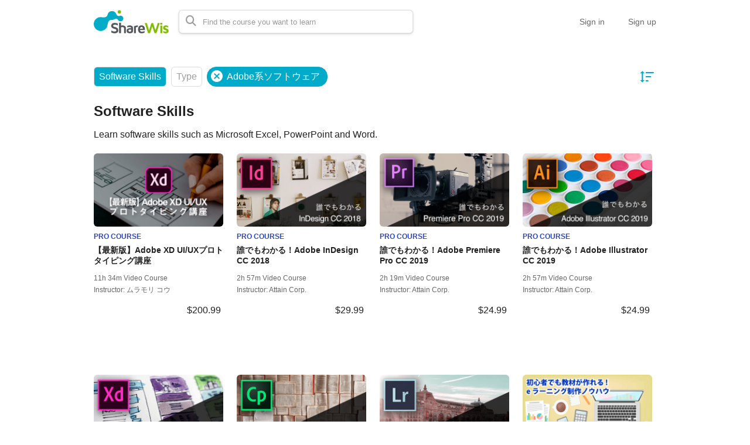

--- FILE ---
content_type: text/html; charset=utf-8
request_url: https://share-wis.com/en/courses?sort=newest&tag_url=adobe&url=pc-skills
body_size: 9976
content:
<!DOCTYPE html>
<html lang='en'>
<head>
<meta charset='utf-8'>
<meta content='IE=Edge,chrome=1' http-equiv='X-UA-Compatible'>
<meta content='width=device-width, initial-scale=1, maximum-scale=1, user-scalable=0' name='viewport'>
<meta content='telephone=no' name='format-detection'>
<!-- %link(href="/images/favicon.png" rel="shortcut icon") -->
<!-- BEGIN FAVICONS -->
<!-- # For MS-App -->
<meta content='#2d88ef' name='msapplication-TileColor'>
<meta content='/mstile-144x144.png' name='msapplication-TileImage'>
<link href='/images/favicons/favicon.ico' rel='shortcut icon' type='image/vnd.microsoft.icon'>
<link href='/images/favicons/favicon.ico' rel='icon' type='image/vnd.microsoft.icon'>
<!-- # For IOS -->
<link href='/images/favicons/apple-touch-icon-57x57.png' rel='apple-touch-icon' sizes='57x57'>
<link href='/images/favicons/apple-touch-icon-60x60.png' rel='apple-touch-icon' sizes='60x60'>
<link href='/images/favicons/apple-touch-icon-72x72.png' rel='apple-touch-icon' sizes='72x72'>
<link href='/images/favicons/apple-touch-icon-76x76.png' rel='apple-touch-icon' sizes='76x76'>
<link href='/images/favicons/apple-touch-icon-114x114.png' rel='apple-touch-icon' sizes='114x114'>
<link href='/images/favicons/apple-touch-icon-120x120.png' rel='apple-touch-icon' sizes='120x120'>
<link href='/images/favicons/apple-touch-icon-144x144.png' rel='apple-touch-icon' sizes='144x144'>
<link href='/images/favicons/apple-touch-icon-152x152.png' rel='apple-touch-icon' sizes='152x152'>
<link href='/images/favicons/apple-touch-icon-180x180.png' rel='apple-touch-icon' sizes='180x180'>
<!-- # For Android-Chrome -->
<link href='/images/favicons/android-chrome-36x36.png' rel='icon' sizes='36x36' type='image/png'>
<link href='/images/favicons/android-chrome-48x48.png' rel='icon' sizes='48x48' type='image/png'>
<link href='/images/favicons/android-chrome-72x72.png' rel='icon' sizes='72x72' type='image/png'>
<link href='/images/favicons/android-chrome-96x96.png' rel='icon' sizes='96x96' type='image/png'>
<link href='/images/favicons/android-chrome-128x128.png' rel='icon' sizes='128x128' type='image/png'>
<link href='/images/favicons/android-chrome-144x144.png' rel='icon' sizes='144x144' type='image/png'>
<link href='/images/favicons/android-chrome-152x152.png' rel='icon' sizes='152x152' type='image/png'>
<link href='/images/favicons/android-chrome-192x192.png' rel='icon' sizes='192x192' type='image/png'>
<link href='/images/favicons/android-chrome-256x256.png' rel='icon' sizes='256x256' type='image/png'>
<link href='/images/favicons/android-chrome-384x384.png' rel='icon' sizes='384x384' type='image/png'>
<link href='/images/favicons/android-chrome-512x512.png' rel='icon' sizes='512x512' type='image/png'>
<!-- # For Web -->
<link href='/images/favicons/icon-36x36.png' rel='icon' sizes='36x36' type='image/png'>
<link href='/images/favicons/icon-48x48.png' rel='icon' sizes='48x48' type='image/png'>
<link href='/images/favicons/icon-72x72.png' rel='icon' sizes='72x72' type='image/png'>
<link href='/images/favicons/icon-96x96.png' rel='icon' sizes='96x96' type='image/png'>
<link href='/images/favicons/icon-128x128.png' rel='icon' sizes='128x128' type='image/png'>
<link href='/images/favicons/icon-144x144.png' rel='icon' sizes='144x144' type='image/png'>
<link href='/images/favicons/icon-152x152.png' rel='icon' sizes='152x152' type='image/png'>
<link href='/images/favicons/icon-160x160.png' rel='icon' sizes='160x160' type='image/png'>
<link href='/images/favicons/icon-192x192.png' rel='icon' sizes='192x192' type='image/png'>
<link href='/images/favicons/icon-196x196.png' rel='icon' sizes='196x196' type='image/png'>
<link href='/images/favicons/icon-256x256.png' rel='icon' sizes='256x256' type='image/png'>
<link href='/images/favicons/icon-384x384.png' rel='icon' sizes='384x384' type='image/png'>
<link href='/images/favicons/icon-512x512.png' rel='icon' sizes='512x512' type='image/png'>
<link href='/images/favicons/icon-16x16.png' rel='icon' sizes='16x16' type='image/png'>
<link href='/images/favicons/icon-24x24.png' rel='icon' sizes='24x24' type='image/png'>
<link href='/images/favicons/icon-32x32.png' rel='icon' sizes='32x32' type='image/png'>
<!-- # File JSON for Android icon -->
<link href='/images/favicons/manifest.json' rel='manifest'>
<link href='//fonts.googleapis.com/css?family=Roboto:400,300,500,700&amp;amp;subset=latin,vietnamese' rel='stylesheet' type='text/css'>

<title>Software Skills Online Courses | ShareWis</title>
<meta name="description" content="Learn software skills such as Microsoft Excel, PowerPoint and Word with online courses on ShareWis.">
<link rel="canonical" href="https://share-wis.com/courses">
<link rel="alternate" href="https://share-wis.com/courses" hreflang="ja">
<link rel="alternate" href="https://share-wis.com/en/courses" hreflang="en">
<link rel="alternate" href="https://share-wis.com/vi/courses" hreflang="vi">
<link rel="alternate" href="https://share-wis.com/pt-BR/courses" hreflang="pt-BR">
<link rel="alternate" href="https://share-wis.com/ko/courses" hreflang="ko">
<link rel="alternate" href="https://share-wis.com/zh-CN/courses" hreflang="zh-CN">
<link rel="alternate" href="https://share-wis.com/zh-TW/courses" hreflang="zh-TW">
<meta property="og:title" content="Software Skills Online Courses">
<meta property="og:type" content="article">
<meta property="og:url" content="https://share-wis.com/en/courses?sort=newest&amp;tag_url=adobe&amp;url=pc-skills">
<meta property="og:image" content="https://share-wis.com/images/sharewis_ogp.png">
<meta property="og:site_name" content="ShareWis">
<meta property="og:description" content="Learn software skills such as Microsoft Excel, PowerPoint and Word with online courses on ShareWis.">
<meta property="og:locale" content="en_US">
<meta name="twitter:card" content="summary_large_image">
<meta name="twitter:site" content="@sharewis">
<meta name="csrf-param" content="authenticity_token" />
<meta name="csrf-token" content="NrtOiSlUtBoTgYo1/kCzM+d3lB1VnVGK58SymTR4KsvaknyIDwe0EkZnxWzUzrC9D5VzBCCMbxD/I2mrrVBWKw==" />
<link rel="stylesheet" media="all" href="https://assets.share-wis.com/assets/application-07bd7f2ceab41cb1f429acf21f3aab3e9dcd012fafa8512b1116036d64a4af2e.css" />
<script src="https://challenges.cloudflare.com/turnstile/v0/api.js" async="async" defer="defer"></script>
<script src="/assets/application-aa2a587d4bda0781a3b5fb1f9ed5077703a9fd2a81fb8a32b8719cbe6247e8bd.js"></script>
<script id='mcjs'>
(function(c,h,i,m,p){m=c.createElement(h),p=c.getElementsByTagName(h)[0],m.async=1,m.src=i,p.parentNode.insertBefore(m,p)}(document,"script","https://chimpstatic.com/mcjs-connected/js/users/0b8042979f23f7dc2db4a176c/ad944508d5e43d782918989ef.js"));
</script>

<link href='https://cdnjs.cloudflare.com/ajax/libs/selectize.js/0.12.6/css/selectize.default.min.css' rel='stylesheet' type='text/css'>
<link href='https://cdnjs.cloudflare.com/ajax/libs/animate.css/3.7.0/animate.min.css' rel='stylesheet' type='text/css'>
<link href='https://cdnjs.cloudflare.com/ajax/libs/slick-carousel/1.9.0/slick.min.css' rel='stylesheet' type='text/css'>
<link href='https://cdnjs.cloudflare.com/ajax/libs/raty/2.8.0/jquery.raty.min.css' rel='stylesheet' type='text/css'>
<link href='https://code.jquery.com/ui/1.8.24/themes/base/jquery-ui.css' rel='stylesheet' type='text/css'>
<link href='https://cdn.jsdelivr.net/npm/froala-editor@4.0.17/css/froala_editor.pkgd.min.css' rel='stylesheet' type='text/css'>
</head>

<script>
  $(function(){
  const analyticsUUID = window.localStorage.getItem('analytics-UUID');
    if (!analyticsUUID) {
      window.localStorage.setItem('analytics-UUID', '0aaa4a06-bddc-4670-9e04-917955075e5e');
    }
  })
</script>

<body class='' onunload='' style=''>
<div class='body-inner-wrapper' style=''>
<script>
  $(function(){
    window.setDataMathTex = function(content) {
      var newContent = $($('<div></div>').html(content))
      newContent.find('span.math-tex').each(function() {
        $(this).attr('data-math-tex', $(this).html());
      });
      return newContent.html()
    }
  
    if (FroalaEditor) {
      FroalaEditor.DefineIcon('calculator', { NAME: 'calculator', template: 'font_awesome' });
  
      FroalaEditor.RegisterCommand('mathjax', {
        title: 'Insert LaTeX',
        icon: 'calculator',
        focus: true,
        undo: true,
        refreshAfterCallback: true,
        callback: function() {
          this.html.insert('<span class="math-tex">\\begin{equation}   \\end{equation}</span>');
          if (this.codeView) {
            if (!this.codeView.isActive()) {
              this.codeView.toggle()
            }
          }
        }
      })
    }
  
    window.removeDataMathTex = function(content) {
      var newContent = $($('<div></div>').html(content))
      newContent.find('span.math-tex').each(function() {
        $(this).html($(this).data('math-tex'));
        $(this).removeAttr('data-math-tex');
      });
      return newContent.html()
    }
  
    window.froalaSharedConfigs = {
      language: 'ja',
      heightMin: 360,
      heightMax: 800,
      attribution: false,
      key: 'iTB2xC5D4D5B1C1C1B2pZGCTRSAPJWTLPLZHTQQb1JGZxE2F2G2E1B10B2B2E6F1D1==',
      quickInsertEnabled: false,
      codeViewKeepActiveButtons: ['moreMisc', 'fullscreen', 'mathjax'],
      imageEditButtons: ['imageReplace', 'imageAlign', 'imageRemove', '|', 'imageLink', 'linkOpen', 'linkEdit', 'linkRemove', '-', 'imageDisplay', 'imageStyle', 'imageAlt', 'imageSize'],
      imageInsertButtons: ['imageUpload', 'imageByURL'],
      imageAllowedTypes: ['jpeg', 'jpg', 'png'],
      imageUploadMethod: 'POST',
      imageUploadURL: '/editor_files',
      imageUploadParam: 'file',
      imageMaxSize: 30 * 1024 * 1024,
      videoUploadURL: '/editor_files',
      videoUploadParam: 'file',
      videoUploadMethod: 'POST',
      videoAllowedTypes: ['mp4'],
      videoMaxSize: 500 * 1024 * 1024,
      fileUploadMethod: 'POST',
      fileUploadURL: '/editor_files',
      fileUploadParam: 'file',
      fileMaxSize: 100 * 1024 * 1024,
      fileAllowedTypes: ['application/pdf', 'application/msword', 'application/vnd.openxmlformats-officedocument.wordprocessingml.document', 'image/jpeg', 'audio/mpeg', 'video/mp4', 'video/mpeg', 'image/png', 'application/vnd.ms-powerpoint', 'application/vnd.openxmlformats-officedocument.presentationml.presentation', 'application/vnd.rar', 'application/vnd.ms-excel', 'application/vnd.openxmlformats-officedocument.spreadsheetml.sheet', 'application/zip', 'application/x-7z-compressed', 'application/gzip', 'application/x-rar-compressed', 'application/octet-stream', 'application/x-zip-compressed', 'multipart/x-zip', 'application/x-zip'],
      htmlAllowedEmptyTags: ['*'],
      htmlUntouched: true,
      htmlAllowedAttrs: ['.*'],
      htmlAllowedTags: ['.*'],
      htmlAllowedStyleProps: ['.*'],
      htmlRemoveTags: [''],
      listAdvancedTypes: false,
      audioAllowedTypes: ['mp3', 'mpeg', 'x-m4a'],
      quickInsertButtons: ['audio', 'video'],
      audioUploadURL: '/editor_files',
      audioEditButtons: ['audioReplace', 'audioRemove', '|', 'audioAlign'],
      audioUploadMethod: 'POST',
      audioUploadParam: 'file',
      audioMaxSize: 100 * 1024 * 1024,
      toolbarButtons: {
        'moreText': {
          buttons: ['bold', 'textColor', 'underline', 'strikeThrough', 'subscript', 'superscript', 'fontSize', 'italic', 'backgroundColor', 'clearFormatting'],
          buttonsVisible: 2
        },
        'moreParagraph': {
          buttons: ['alignLeft', 'alignCenter', 'paragraphFormat', 'alignRight', 'alignJustify', 'formatOL', 'formatUL', 'outdent', 'indent', 'quote'],
          buttonsVisible: 3
        },
        'moreRich': {
          buttons: ['insertLink', 'insertImage', 'insertVideo', 'insertAudio', 'insertFile', 'insertTable', 'mathjax'],
          buttonsVisible: 2
        },
        'moreMisc': {
          buttons: ['html', 'undo', 'redo', 'fullscreen', 'mathjax'],
          buttonsVisible: 1
        }
      }
    }
  })
</script>

<div class='navbar navbar-header js-header navbar-fixed-top' style='height: 74px;'>
<div class='navbar-inner'>
<div class='container'>
<div class='logo-wrapper'>
<a class="brand " href="/en"><img class="site-logo" alt="ShareWis - Snack and Pro Courses" src="/images/sharewis_logo_header.png" /></a>
</div>
<div class='header-search-form'>
<form class="form-in-header js-search-form" action="/en/courses" accept-charset="UTF-8" method="get"><input name="utf8" type="hidden" value="&#x2713;" />
<button class='btn-in-input-area js-search-course'>
<i class='fa fa-search ' style=''></i>
</button>
<input type="text" name="query" id="query" value="" class="search-query js-course-search-query" placeholder="Find the course you want to learn" />
</form>

<script>
  $(function() {
    var SearchFormView = new Act.Views.Home.SearchFormView();
  })
</script>

</div>
<ul class='nav header-right-items pull-right'>
<li>
<a class="header-link-for-guest" href="/en/users/sign_in">Sign in</a>
</li>
<li><a class="header-link-for-guest" href="/users/signup">Sign up</a></li>

</ul>
<div class='clearfix'></div>
</div>
</div>
</div>


<div class='container container-wrapper'>
<div class='alert-wrapper' style='width: 960px; margin: 0 auto;'>

</div>
<div class='pro-courses all-courses-list' style='margin-top: 16px;'>
<div class='filters-section'>
<div class='filter dropdown active'>
<a data-toggle='dropdown'>
Software Skills
</a>
<ul class='dropdown-menu dropdown-v2' id='categories-dropdown'>
<li>
<a href="/en/courses?sort=newest&amp;tag_url=adobe">All
</a></li>
<li>
<a class="disabled" href="#">Programming
</a></li>
<li>
<a class="disabled" href="#">Business Skills
</a></li>
<li>
<a class="disabled" href="#">English
</a></li>
<li>
<a class="disabled" href="#">Japanese
</a></li>
<li>
<a class="" href="/en/courses?sort=newest&amp;tag_url=adobe">Software Skills
<img class="pull-right" src="/images/home/check.png" />
</a></li>
<li>
<a class="" href="/en/categories/design?sort=newest&amp;tag_url=adobe">Design
</a></li>
<li>
<a class="disabled" href="#">Marketing
</a></li>
<li>
<a class="disabled" href="#">Lifestyle
</a></li>
<li>
<a class="disabled" href="#">Health, Beauty &amp; Sports
</a></li>
<li>
<a class="disabled" href="#">Teaching and Academics
</a></li>
<li>
<a class="disabled" href="#">Examinations
</a></li>
</ul>
</div>
<div class='filter dropdown'>
<a data-toggle='dropdown'>
Type
</a>
<ul class='dropdown-menu dropdown-v2'>
<li>
<a href="/en/courses?sort=newest&amp;tag_url=adobe&amp;url=pc-skills">All
<img class="pull-right" src="/images/home/check.png" />
</a></li>
<li>
<a class="disabled" href="#">Snack Courses

</a></li>
<li>
<a class="disabled" href="#">Snack Exam

</a></li>
<li>
<a class="disabled" href="#">Exam Event Course

</a></li>
<li>
<a class="disabled" href="#">Exam Course

</a></li>
<li>
<a class="disabled" href="#">Offline Courses

</a></li>
<li>
<a class="disabled" href="#">Products

</a></li>
<li>
<a class="" href="/en/courses?sort=newest&amp;tag_url=adobe&amp;type=pro_courses&amp;url=pc-skills">Pro Courses

</a></li>
<li>
<a class="disabled" href="#">Multi-event Courses

</a></li>
<li>
<a class="disabled" style="padding-left: 15px;" href="#">Set Courses

</a></li>
<!-- current_organization.has_subscription_course? -->
<li>
<a class="disabled" style="padding-left: 15px;" href="#">Subscription Courses

</a></li>
</ul>
</div>
<div class='tags'>
<a class="filter tags-badge" href="/en/courses?sort=newest&amp;url=pc-skills"><img src="/images/home/cancel.png" />
<span>
Adobe系ソフトウェア
</span>
</a></div>
<div class='filter sort-icon dropdown'>
<a data-toggle='dropdown'>
<img src="/images/home/sort-blue.png" />
</a>
<ul class='dropdown-menu dropdown-v2 pull-right'>
<li>
<a href="/en/courses?sort=featured&amp;tag_url=adobe&amp;url=pc-skills">Featured

</a></li>
<li>
<a href="/en/courses?tag_url=adobe&amp;url=pc-skills">Newest First
<img class="check-sign" src="/images/home/check.png" />
</a></li>
<li>
<a href="/en/courses?sort=price&amp;tag_url=adobe&amp;url=pc-skills">Price: Low to High

</a></li>
</ul>
</div>
</div>
<script>
  $(function() {
    $('#categories-dropdown').css('max-height', ($(window).height() - 220) + 'px')
  })
</script>

<div class='category-info'>
<div class='category-title'>
Software Skills
</div>
<div class='category-summary'>
Learn software skills such as Microsoft Excel, PowerPoint and Word.
</div>
</div>
<div class='remodal course-review-remodal course-review-remodal-mobile' id='course-edit-review-complete-modal'>
<button class='remodal-close' data-remodal-action='close'></button>
<div class='complete-review-wrapper'>
<h2>Edit Your Review</h2>
<div class='rating-wrapper'>
<input id='edit-review-score' type='hidden'>
<div id='edit-review-complete-rating'></div>
<div id='edit-review-complete-rating-text'></div>
</div>
<div class='description'>
Describe your thoughts and experience with this course.
</div>
<div class='complete-review-form'>
<textarea class='review-comment-input js-review-comment' id='edit-review-complete-text' maxlength='2000' type='text'></textarea>
<div class='hidden' id='error-review-text'>
This field can&#39;t be more than 2,000 characters.
</div>
</div>
<div class='bottom-contents'>
<div class='complete-review-cancel btn-new-generation' id='btn-cancel-review-complete'>
Cancel
</div>
<div class='btn-submit-review-complete btn-new-generation complete-review-submit js-complete-review-submit'>
Complete
</div>
</div>
</div>
</div>

<div class='remodal course-review-remodal course-review-remodal-mobile' data-rating-1-description='Very dissatisfied' data-rating-2-description='Poor, could be better' data-rating-3-description='Average' data-rating-4-description='Good, what I expected' data-rating-5-description='Amazing! Very satisfied' data-remodal-id='edit-review-modal' id='course-edit-review-modal'>
<button class='remodal-close' data-remodal-action='close'></button>
<h2>Your Review</h2>
<div class='review-wrapper'>
<div class='course-review-form'>
<div id='edit-stars-rating-wrapper'></div>
<div id='edit-text-related-stars'>
<div class='text-blank-related-stars'>
There is no comment.
</div>
</div>
<div class='bottom-contents'>
<div class='edit-review-cancel btn-new-generation' id='btn-delete-review'>
Delete
</div>
<div class='btn-new-generation edit-review-submit' id='btn-edit-review'>
Edit
</div>
</div>
</div>
</div>
</div>

<div class='remodal course-review-remodal course-review-remodal-mobile' id='course-new-review-complete-modal'>
<button class='remodal-close' data-remodal-action='close'></button>
<!-- / STEP2: コメント部分だけをformにて送信 -->
<div class='complete-review-wrapper'>
<h2>Review This Course</h2>
<div class='description'>
Describe your thoughts and experience with this course.
</div>
<div class='complete-review-form'>
<input id='new-review-id' type='hidden'>
<textarea class='review-comment-input js-review-comment' id='new-review-complete-text' maxlength='2000' type='text'></textarea>
<div class='hidden' id='error-review-text'>
This field can&#39;t be more than 2,000 characters.
</div>
</div>
<div class='bottom-contents'>
<div class='complete-review-cancel btn-new-generation' id='btn-cancel-review-complete'>
Exit
</div>
<div class='btn-submit-review-complete btn-new-generation complete-review-submit js-complete-review-submit'>
Complete
</div>
</div>
</div>
</div>

<div class='remodal course-review-remodal course-review-remodal-mobile' data-rating-1-description='Very dissatisfied' data-rating-2-description='Poor, could be better' data-rating-3-description='Average' data-rating-4-description='Good, what I expected' data-rating-5-description='Amazing! Very satisfied' data-remodal-id='new-review-modal' id='course-new-review-modal'>
<button class='remodal-close' data-remodal-action='close'></button>
<h2>Review This Course</h2>
<div class='review-wrapper'>
<div class='course-review-form'>
<div id='new-stars-rating-wrapper'></div>
<div id='new-text-related-stars'></div>
<div class='bottom-contents'>
<div class='new-review-submit btn-new-generation btn-disabled' disabled>
Post a review
</div>
</div>
</div>
</div>
</div>

<script src="/assets/new_review_form-e9321cbc5d2fbc87d5eb12004dfe82793b14c2c08cc94b264a25fee760f31aa5.js"></script>

<div class='courses pro-course-list js-my-course my-courses' style=''>

<div class='course-wrapper'>
<a class="course-box" data-course-id="7394" href="/en/courses/adobe-xd-ui"><div class='wrapper-for-shadow-on-hover'>
<img class="course-img lazy" alt="【最新版】Adobe XD UI/UXプロトタイピング講座" data-src="https://assets.share-wis.com/uploads/course/image/7394/bigger_adobe-xd-ui.png" src="https://assets.share-wis.com/uploads/course/image/7394/low_quality_adobe-xd-ui.png" />
<div class='course-info'>
<div class='course-type'>
PRO COURSE
</div>
<h3 class='course-title'>
【最新版】Adobe XD UI/UXプロトタイピング講座
</h3>
<div class='course-status'>
<div class='course-duration'>
11h 34m Video Course
</div>
<div class='course-instructor'>
Instructor: 
ムラモリ コウ
</div>
</div>
<div class='course-other-info'>
<span class='course-price pull-right'>
$200.99
</span>
</div>
</div>
</div>
</a>
<a class="course-box" data-course-id="3415" href="/en/courses/in-design-cc-basics"><div class='wrapper-for-shadow-on-hover'>
<img class="course-img lazy" alt="誰でもわかる！Adobe InDesign CC 2018" data-src="https://assets.share-wis.com/uploads/course/image/3415/bigger_InDesign.png" src="https://assets.share-wis.com/uploads/course/image/3415/low_quality_InDesign.png" />
<div class='course-info'>
<div class='course-type'>
PRO COURSE
</div>
<h3 class='course-title'>
誰でもわかる！Adobe InDesign CC 2018
</h3>
<div class='course-status'>
<div class='course-duration'>
2h 57m Video Course
</div>
<div class='course-instructor'>
Instructor: 
Attain Corp.
</div>
</div>
<div class='course-other-info'>
<span class='course-price pull-right'>
$29.99
</span>
</div>
</div>
</div>
</a>
<a class="course-box" data-course-id="3192" href="/en/courses/premiere-pro-cc-two-thousand-nineteen"><div class='wrapper-for-shadow-on-hover'>
<img class="course-img lazy" alt="誰でもわかる！Adobe Premiere Pro CC 2019" data-src="https://assets.share-wis.com/uploads/course/image/3192/bigger_premiere2019.png" src="https://assets.share-wis.com/uploads/course/image/3192/low_quality_premiere2019.png" />
<div class='course-info'>
<div class='course-type'>
PRO COURSE
</div>
<h3 class='course-title'>
誰でもわかる！Adobe Premiere Pro CC 2019
</h3>
<div class='course-status'>
<div class='course-duration'>
2h 19m Video Course
</div>
<div class='course-instructor'>
Instructor: 
Attain Corp.
</div>
</div>
<div class='course-other-info'>
<span class='course-price pull-right'>
$24.99
</span>
</div>
</div>
</div>
</a>
<a class="course-box" data-course-id="3190" href="/en/courses/illustrator-two-thousand-nineteen"><div class='wrapper-for-shadow-on-hover'>
<img class="course-img lazy" alt="誰でもわかる！Adobe Illustrator CC 2019" data-src="https://assets.share-wis.com/uploads/course/image/3190/bigger_daredemo_illustratorcc2019.png" src="https://assets.share-wis.com/uploads/course/image/3190/low_quality_daredemo_illustratorcc2019.png" />
<div class='course-info'>
<div class='course-type'>
PRO COURSE
</div>
<h3 class='course-title'>
誰でもわかる！Adobe Illustrator CC 2019
</h3>
<div class='course-status'>
<div class='course-duration'>
2h 57m Video Course
</div>
<div class='course-instructor'>
Instructor: 
Attain Corp.
</div>
</div>
<div class='course-other-info'>
<span class='course-price pull-right'>
$24.99
</span>
</div>
</div>
</div>
</a>
<a class="course-box" data-course-id="3189" href="/en/courses/adobe-xd-first-step"><div class='wrapper-for-shadow-on-hover'>
<img class="course-img lazy" alt="誰でもわかる！ Adobe XD - UI/UXデザインツールの基本" data-src="https://assets.share-wis.com/uploads/course/image/3189/bigger_Adobe_XD.png" src="https://assets.share-wis.com/uploads/course/image/3189/low_quality_Adobe_XD.png" />
<div class='course-info'>
<div class='course-type'>
PRO COURSE
</div>
<h3 class='course-title'>
誰でもわかる！ Adobe XD - UI/UXデザインツールの基本
</h3>
<div class='course-status'>
<div class='course-duration'>
1h 22m Video Course
</div>
<div class='course-instructor'>
Instructor: 
Attain Corp.
</div>
</div>
<div class='course-other-info'>
<span class='course-price pull-right'>
$24.99
</span>
</div>
</div>
</div>
</a>
<a class="course-box" data-course-id="3188" href="/en/courses/captivate-prime-first-step"><div class='wrapper-for-shadow-on-hover'>
<img class="course-img lazy" alt="誰でもわかる！Adobe Captivate Prime - eラーニングコンテンツを作ろう" data-src="https://assets.share-wis.com/uploads/course/image/3188/bigger_CP.png" src="https://assets.share-wis.com/uploads/course/image/3188/low_quality_CP.png" />
<div class='course-info'>
<div class='course-type'>
PRO COURSE
</div>
<h3 class='course-title'>
誰でもわかる！Adobe Captivate Prime - eラーニングコンテンツを作ろう
</h3>
<div class='course-status'>
<div class='course-duration'>
54m Video Course
</div>
<div class='course-instructor'>
Instructor: 
Attain Corp.
</div>
</div>
<div class='course-other-info'>
<span class='course-price pull-right'>
$24.99
</span>
</div>
</div>
</div>
</a>
<a class="course-box" data-course-id="3187" href="/en/courses/lightroom-first-step"><div class='wrapper-for-shadow-on-hover'>
<img class="course-img lazy" alt="誰でもわかる！Adobe Lightroom - 写真管理の基本をマスター" data-src="https://assets.share-wis.com/uploads/course/image/3187/bigger_Lightroom.png" src="https://assets.share-wis.com/uploads/course/image/3187/low_quality_Lightroom.png" />
<div class='course-info'>
<div class='course-type'>
PRO COURSE
</div>
<h3 class='course-title'>
誰でもわかる！Adobe Lightroom - 写真管理の基本をマスター
</h3>
<div class='course-status'>
<div class='course-duration'>
1h 10m Video Course
</div>
<div class='course-instructor'>
Instructor: 
Attain Corp.
</div>
</div>
<div class='course-other-info'>
<span class='course-price pull-right'>
$24.99
</span>
</div>
</div>
</div>
</a>
<a class="course-box" data-course-id="293" href="/en/courses/presenter-nine"><div class='wrapper-for-shadow-on-hover'>
<img class="course-img lazy" alt="初心者でも教材が作れる！eラーニング制作ノウハウ Adobe Presenter 9" data-src="https://assets.share-wis.com/uploads/course/image/293/bigger_presenter9.png" src="https://assets.share-wis.com/uploads/course/image/293/low_quality_presenter9.png" />
<div class='course-info'>
<div class='course-type'>
PRO COURSE
</div>
<h3 class='course-title'>
初心者でも教材が作れる！eラーニング制作ノウハウ Adobe Presenter 9
</h3>
<div class='course-status'>
<div class='course-duration'>
57m Video Course
</div>
<div class='course-instructor'>
Instructor: 
Attain Corp.
</div>
<div class='course-rating-box'>
<span class='course-rating-star'>
<i class='star-active rate-40'></i>
</span>
<span class='course-rating-count'>2</span>
</div>
</div>
<div class='course-other-info'>
<span class='course-price pull-right'>
$20.99
</span>
</div>
</div>
</div>
</a>
<a class="course-box" data-course-id="292" href="/en/courses/captivate-seven"><div class='wrapper-for-shadow-on-hover'>
<img class="course-img lazy" alt="初心者でも教材が作れる！eラーニング制作ノウハウ Adobe Captivate 7" data-src="https://assets.share-wis.com/uploads/course/image/292/bigger_captivate7.png" src="https://assets.share-wis.com/uploads/course/image/292/low_quality_captivate7.png" />
<div class='course-info'>
<div class='course-type'>
PRO COURSE
</div>
<h3 class='course-title'>
初心者でも教材が作れる！eラーニング制作ノウハウ Adobe Captivate 7
</h3>
<div class='course-status'>
<div class='course-duration'>
1h 13m Video Course
</div>
<div class='course-instructor'>
Instructor: 
Attain Corp.
</div>
<div class='course-rating-box'>
<span class='course-rating-star'>
<i class='star-active rate-45'></i>
</span>
<span class='course-rating-count'>4</span>
</div>
</div>
<div class='course-other-info'>
<span class='course-price pull-right'>
$20.99
</span>
</div>
</div>
</div>
</a>
</div>
</div>
<script>
  $(function(){
    setTimeout(function(){
      initLazyLoadImages();
    }, 500);
  });
</script>

<div class='pagination-wrapper' style='margin-top: 5px; margin-bottom: 48px; margin-left: 0;'>

</div>
<div class='row' id='related_topics' style='margin-top: 10px; margin-bottom: 48px;'>
<div class='row-fluid'>
<h3>
Related Topics
</h3>
<div class='related-tags'>
<a href="/en/tags/ux">UXデザイン</a>
<a href="/en/tags/indesign">InDesign</a>
<a href="/en/tags/premiere">Premiere</a>
<a href="/en/tags/adobe-others">Adobe その他</a>
<a href="/en/tags/video-edit">動画制作</a>
</div>
</div>

</div>
<div class='annotation-text'>
Prices are tax included
</div>
</div>

</div>

</div>
<div class='navbar navbar-footer' style='overflow-x: hidden;'>
<div class='navbar-inner' id='footer-navbar-inner' style=''>
<div class='container'>
<div class='row row-footer-main'>
<div class='span3 footer-contents'>
<div class='footer-title'>ShareWis</div>
<ul class='footer-links'>
<li class='footer-link-item'><a href="/en/about">About ShareWis</a></li>
<li class='footer-link-item'><a href="https://instructor.share-wis.com/en">For Instructors</a></li>
<li class='footer-link-item'><a href="https://company.share-wis.com/products/sharewisu/">For Enterprise</a></li>
<li class='footer-link-item'><a href="https://support.share-wis.com/">Support</a></li>
<li class='footer-link-item'><a href="/en/tos">TOS</a></li>
</ul>
</div>
<div class='span3 footer-contents'>
<div class='footer-title'>Categories</div>
<ul class='footer-links'>
<li class='footer-link-item'>
<a href="/en/courses?type=pro_courses">Pro Courses</a>
</li>
<li class='footer-link-item'>
<a href="/en/courses?type=snack_courses">Snack Courses</a>
</li>
<li class='footer-link-item category-link'>
<a href="/en/categories/programming">Programming</a>
</li>
<li class='footer-link-item category-link'>
<a href="/en/categories/business-skills">Business Skills</a>
</li>
<li class='footer-link-item category-link'>
<a href="/en/categories/english">English</a>
</li>
<li class='footer-link-item category-link'>
<a href="/en/categories/languages">Japanese</a>
</li>
<li class='footer-link-item category-link'>
<a href="/en/categories/pc-skills">Software Skills</a>
</li>
<li class='footer-link-item category-link'>
<a href="/en/categories/design">Design</a>
</li>
<li class='footer-link-item category-link'>
<a href="/en/categories/marketing">Marketing</a>
</li>
<li class='footer-link-item category-link'>
<a href="/en/categories/lifestyle">Lifestyle</a>
</li>
<li class='footer-link-item category-link'>
<a href="/en/categories/health">Health, Beauty &amp; Sports</a>
</li>
<li class='footer-link-item category-link'>
<a href="/en/categories/teaching-academic">Teaching and Academics</a>
</li>
<li class='footer-link-item category-link'>
<a href="/en/categories/examinations">Examinations</a>
</li>
</ul>
</div>
<div class='span3 footer-contents'>
<div class='footer-title'>Company</div>
<ul class='footer-links'>
<li class='footer-link-item'><a href="https://en-company.share-wis.com/">Corporate Page</a></li>
<li class='footer-link-item'><a href="/en/privacy">Privacy policy</a></li>
<li class='footer-link-item'><a href="https://support.share-wis.com//hc/requests/new">Contact us</a></li>
<li class='footer-link-item'><a href="https://en-gage.net/sharewis/">Careers</a></li>
</ul>
</div>
<div class='span3 footer-contents'>
<div class='act-is'>
<div class='site-description'>ShareWis is an online learning platform with Snack Courses and Pro Courses. You can get smarter a bit just in 90 seconds with the Snack Courses and improve your skills with the Pro Courses created by professional instructors.</div>
</div>
<div class='footer-badges'>
<div class='app-badge'>
<a href="https://itunes.apple.com/app/apple-store/id585517208?pt=1512477&amp;ct=WebToApp&amp;mt=8"><img class="img-clickable" src="/images/home/app-store.png" /></a>
</div>
<div class='app-badge'>
<a href="https://play.google.com/store/apps/details?id=com.sharewis.ShareWis"><img class="img-clickable" src="/images/home/google-play.png" /></a>
</div>
<div class='social-networks pull-right'>
<a class='facebook' href='https://www.facebook.com/sharewis.en/' rel='nofollow' style='margin-right: 12px;' target='_blank'>
<img alt='Facebook' src='/images/home/facebook.png'>
</a>
<a class='twitter' href='https://twitter.com/sharewis_en' rel='nofollow' target='_blank'>
<img alt='Twitter' src='/images/home/twitter.png'>
</a>
</div>
</div>
</div>
</div>
<div class='row row-copyright'>
<div class='pull-right'>
Copyright 2025 ShareWis Inc., All rights reserved.
</div>
</div>

</div>
</div>
</div>
<script>
  $(function(){
    $('#btn_of_footer').on('click', function(e) {
      if ($('.navbar.navbar-footer').css('display') == 'none') {
        $('.navbar.navbar-footer').show();
        $('#footer_visible').css('display','none');
        $('#footer_close').show();
      } else {
        $('.navbar.navbar-footer').css('display','none');
        $('#footer_close').css('display','none');
        $('#footer_visible').show();
      }
    });
  
    if ($('#footer-navbar-inner').css('display') != 'none') {
      $('.navbar-footer').addClass('border-top');
    }
  });
</script>

<script>
  I18n.defaultLocale = "ja";
  I18n.locale = "en";
  Parsley.setLocale(I18n.locale);
</script>




<script>
  $(function() {
    Act.Store.User = new Act.Models.User(
      {}
    );
  
    var MyCourseView = new Act.Views.Users.MyCourseView();
  })
</script>






<noscript>
<iframe height='0' src='//www.googletagmanager.com/ns.html?id=G-S3DJ78VMRR' style='display:none;visibility:hidden' width='0'></iframe>
</noscript>
<script>
  (function(w,d,s,l,i){w[l]=w[l]||[];w[l].push({'gtm.start':
  new Date().getTime(),event:'gtm.js'});var f=d.getElementsByTagName(s)[0],
  j=d.createElement(s),dl=l!='dataLayer'?'&l='+l:'';j.async=true;j.src=
  '//www.googletagmanager.com/gtm.js?id='+i+dl;f.parentNode.insertBefore(j,f);
  })(window,document,'script','dataLayer','G-S3DJ78VMRR');
</script>

<script src='https://www.googletagmanager.com/gtag/js?id=G-S3DJ78VMRR'></script>
<script>
const analyticsUUID = window.localStorage.getItem('analytics-UUID');
window.dataLayer = window.dataLayer || [];
function gtag(){dataLayer.push(arguments);}
gtag('js', new Date());
gtag('config', "G-S3DJ78VMRR", {'user_id': "not defined"});
gtag('config', "G-S3DJ78VMRR", {'analytics_uuid': analyticsUUID});
</script>
<script>
  $(function(){
    if (window.performance) {
      const timeSincePageLoad = Math.round(performance.now());
      gtag('event', 'timing_complete', { 'name': 'load', 'value': timeSincePageLoad, 'event_category': 'Page loading time', 'send_to': "G-S3DJ78VMRR" });
    }
  
    gtag('event', 'page_view_sw', { 'course_id': "not defined", 'page_type': "pro_course", 'send_to': "G-S3DJ78VMRR" });
  })
</script>

<script src='https://js.stripe.com/v3/' type='text/javascript'></script>
<script>
  $(function(){
    var cookies = document.cookie.split(';');
  
    var ahoyVisitor = null;
    for (var i = 0; i < cookies.length; i++) {
      var cookie = cookies[i].trim();
      if (cookie.indexOf('ahoy_visitor=') == 0) {
        ahoyVisitor = cookie.substring('ahoy_visitor='.length, cookie.length);
        break;
      }
    }
  
    var ahoyVisit = null;
    for (var i = 0; i < cookies.length; i++) {
      var cookie = cookies[i].trim();
      if (cookie.indexOf('ahoy_visit=') == 0) {
        ahoyVisit = cookie.substring('ahoy_visit='.length, cookie.length);
        break;
      }
    }
  
    if ((ahoyVisitor === null || ahoyVisitor === undefined || ahoyVisitor === '' || ahoyVisit === null || ahoyVisit === undefined || ahoyVisit === '') && cookie.indexOf('resetAhoyVisitCookies') === -1) {
      document.cookie = "resetAhoyVisitCookies=true; path=/";
      window.location.reload();
    }
  });
</script>
<script>
  function initLazyLoadImages() {
    defer(function() {
      var lazyImages = document.querySelectorAll("img.lazy");
      if ("IntersectionObserver" in window) {
        var lazyImageObserver = new IntersectionObserver(function(entries, observer) {
          entries.forEach(function(entry) {
            if (entry.isIntersecting) {
              var lazyImage = entry.target;
              lazyImage.src = lazyImage.dataset.src;
              lazyImage.classList.remove("lazy");
              lazyImageObserver.unobserve(lazyImage);
            }
          });
        });
  
        lazyImages.forEach(function(lazyImage) {
          lazyImageObserver.observe(lazyImage);
        });
      }
    });
  }
</script>
<script>
  // Device Detection - Set cookies for server-side detection
  (function() {
    // iPad Detection
    function isIPad() {
      const ua = navigator.userAgent;
  
      // Check for explicit iPad in user agent
      if (/iPad/.test(ua)) return true;
  
      // Check for iPadOS that reports as Macintosh with touch support
      if (/Mac/.test(ua) && navigator.maxTouchPoints > 1) return true;
  
      return false;
    }
  
    // Mobile Detection (as backup to server-side detection)
    function isMobile() {
      return /Android|webOS|iPhone|iPad|iPod|BlackBerry|IEMobile|Opera Mini/i.test(navigator.userAgent);
    }
  
    // Set cookies with detection results
    const isIpad = isIPad();
    const isMobileDevice = isMobile();
  
    document.cookie = `is_ipad_device=${isIpad}; path=/; max-age=86400`; // 24 hours
    document.cookie = `is_mobile_device=${isMobileDevice}; path=/; max-age=86400`; // 24 hours
  
    // Set global flags for immediate JavaScript use
    window.deviceDetection = {
      isIPad: isIpad,
      isMobile: isMobileDevice
    };
  })();
</script>

</body>
</html>


--- FILE ---
content_type: application/javascript
request_url: https://share-wis.com/assets/new_review_form-e9321cbc5d2fbc87d5eb12004dfe82793b14c2c08cc94b264a25fee760f31aa5.js
body_size: 843
content:
$((function(){var e=[$("#course-new-review-modal").data("rating-1-description")||$("#course-edit-review-modal").data("rating-1-description"),$("#course-new-review-modal").data("rating-2-description")||$("#course-edit-review-modal").data("rating-2-description"),$("#course-new-review-modal").data("rating-3-description")||$("#course-edit-review-modal").data("rating-3-description"),$("#course-new-review-modal").data("rating-4-description")||$("#course-edit-review-modal").data("rating-4-description"),$("#course-new-review-modal").data("rating-5-description")||$("#course-edit-review-modal").data("rating-5-description")],t=$("#course-new-review-modal").data("user-id")||$("#course-edit-review-modal").data("user-id"),i=$("#course-new-review-modal").data("course-id")||$("#course-edit-review-modal").data("course-id"),d=$("#course-edit-review-modal").data("review-rating"),a=$("#course-edit-review-modal").data("review-id");$(document).on("closed",".remodal#course-new-review-complete-modal",(function(){location.reload()})),$(document).on("closed",".remodal#course-edit-review-complete-modal",(function(){location.reload()})),$("#new-stars-rating-wrapper").raty({starType:"i",target:"#new-text-related-stars",targetText:"",targetKeep:!0,hints:e,click:function(){$(".new-review-submit").removeClass("btn-disabled").removeAttr("disabled").attr("id","btn-enabled"),$("#btn-enabled").off("click").on("click",(function(){if("disabled"!==$(this).attr("disabled")){var e=$("#new-stars-rating-wrapper").raty("score");$(".new-review-submit").addClass("btn-disabled").attr("disabled","disabled").removeAttr("id"),i=$("#course-new-review-modal").data("course-id"),$.ajax({type:"POST",url:"/reviews",dataType:"text",data:{type:"new-review",review:{rating:e,course_id:i,user_id:t}}}).done((function(e){$("#course-new-review-modal").remodal().close(),$("#course-new-review-complete-modal").remodal().open();var t=$("#course-new-review-complete-modal").height();window.setInterval((function(){$("#course-new-review-complete-modal").height()<t-30||$("#course-new-review-complete-modal").height()<300?$("#course-new-review-complete-modal").removeClass("soft-keyboard-show").addClass("soft-keyboard-show"):$("#course-new-review-complete-modal").removeClass("soft-keyboard-show")}),50),a=e}))}}))}}),$(".complete-review-cancel").off("click").on("click",(function(){"disabled"!==$(this).attr("disabled")&&location.reload()})),$("#course-new-review-complete-modal .btn-submit-review-complete").off("click").on("click",(function(){if("disabled"!==$(this).attr("disabled")){$(".complete-review-cancel").addClass("btn-disabled").attr("disabled","disabled").removeAttr("id"),$(".complete-review-submit").addClass("btn-disabled").attr("disabled","disabled").removeAttr("id");var e=$("#new-review-complete-text").val(),d="/reviews/"+a;$.ajax({type:"PUT",url:d,dataType:"json",data:{type:"complete-review",review:{comment:e,course_id:i,user_id:t}}}).done((function(){location.reload()}))}})),$("#edit-stars-rating-wrapper").raty({starType:"i",score:parseInt(d),readOnly:!0,hints:e}),$("#btn-edit-review").off("click").on("click",(function(){if("disabled"!==$(this).attr("disabled")){$(".edit-review-cancel").addClass("btn-disabled").attr("disabled","disabled").removeAttr("id"),$(".edit-review-submit").addClass("btn-disabled").attr("disabled","disabled").removeAttr("id"),$("#course-edit-review-modal").remodal().close(),$("#course-edit-review-complete-modal").remodal().open();var t=$("#course-edit-review-complete-modal").height();window.setInterval((function(){$("#course-edit-review-complete-modal").height()<t-30||$("#course-edit-review-complete-modal").height()<300?$("#course-edit-review-complete-modal").removeClass("soft-keyboard-show").addClass("soft-keyboard-show"):$("#course-edit-review-complete-modal").removeClass("soft-keyboard-show")}),50),$("#edit-review-complete-rating").raty({starType:"i",score:parseInt(d)||parseInt($("#course-edit-review-modal").data("review-rating")),target:"#edit-review-complete-rating-text",targetText:"---",targetKeep:!0,hints:e})}})),$("#btn-delete-review").off("click").on("click",(function(){"disabled"!==$(this).attr("disabled")&&($(".edit-review-cancel").addClass("btn-disabled").attr("disabled","disabled").removeAttr("id"),$(".edit-review-submit").addClass("btn-disabled").attr("disabled","disabled").removeAttr("id"),a=$("#course-edit-review-modal").data("review-id"),$.ajax({type:"POST",url:"/reviews/"+a,dataType:"json",data:{_method:"delete",type:"delete-review"}}).done((function(){$("#course-edit-review-modal").remodal().close(),location.reload()})))})),$("#course-edit-review-complete-modal .btn-submit-review-complete").off("click").on("click",(function(){if("disabled"!==$(this).attr("disabled")){$(".complete-review-cancel").addClass("btn-disabled").attr("disabled","disabled").removeAttr("id"),$(".complete-review-submit").addClass("btn-disabled").attr("disabled","disabled").removeAttr("id");var e=$("#edit-review-complete-rating").raty("score"),d=$("#edit-review-complete-text").val();$.ajax({type:"PUT",url:"/reviews/"+(a||$("#course-edit-review-modal").data("review-id")),dataType:"json",data:{type:"complete-review",review:{rating:e,comment:d,course_id:i,user_id:t}}}).done((function(){location.reload()}))}})),$("#new-review-complete-text, #edit-review-complete-text").on("keyup",(function(e){$(e.target).val().length>=2e3?($("#error-review-text").show(),$(".complete-review-submit").removeClass("btn-disabled").addClass("btn-disabled").attr("disabled","disabled")):($("#error-review-text").hide(),$(".complete-review-submit").removeClass("btn-disabled").removeAttr("disabled"))}))}));